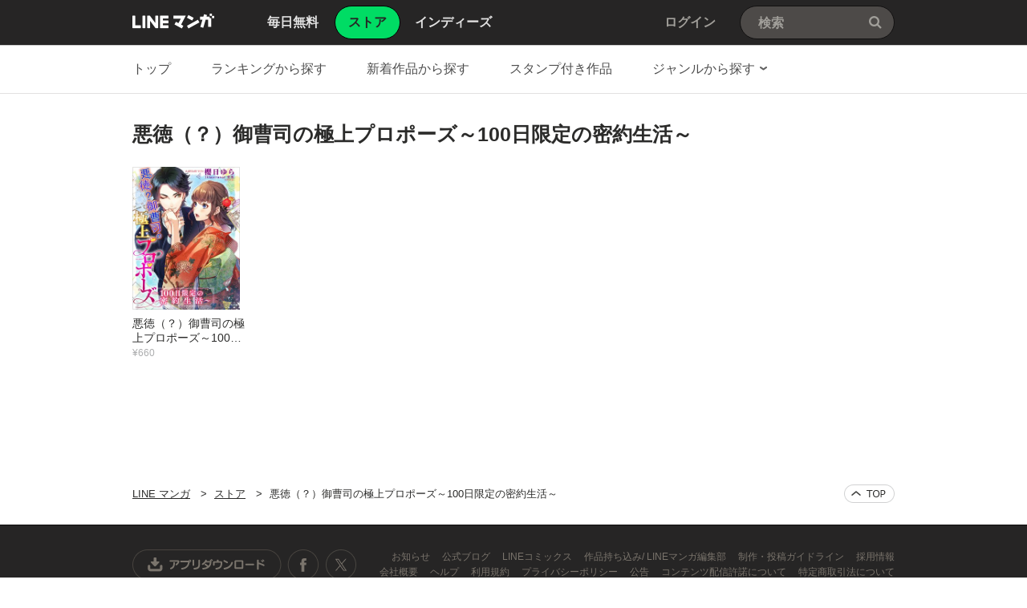

--- FILE ---
content_type: text/html;charset=UTF-8
request_url: https://manga.line.me/book/product_list?product_id=E555236
body_size: 18187
content:
<!DOCTYPE html>
<html dir="ltr">
<head>
<meta charset="UTF-8">
<title>悪徳（？）御曹司の極上プロポーズ～100日限定の密約生活～の作品一覧｜櫻日ゆら｜LINE マンガ</title>
<meta http-equiv="X-UA-Compatible" content="IE=10">
<meta name="viewport" content="width=1078">

<meta name="description" content="悪徳（？）御曹司の極上プロポーズ～100日限定の密約生活～｜大手ホテルチェーンの跡取り御曹司の藤堂律と勘違いから100日限定の婚約者になった松永ひより。優しくも強引な藤堂にどんどん惹かれていくが、二人の前にはある障害が立ちはだかって!?　――愛だけじゃない、物語の結末は……？">

<meta name="keywords" content="悪徳（？）御曹司の極上プロポーズ～100日限定の密約生活～,LINE,マンガ,漫画,まんが,立ち読み,無料,コミック,ラノベ,電子書籍">
<meta name="format-detection" content="telephone=no">

<link rel="apple-touch-icon" href="https://cdn-manga-static-file-origin.ldf-static.net/web/webtoon-linemanga-web/line_manga_web/edge/pc/img/apple_touch_icon_v6.png">
<link rel="icon" href="https://cdn-manga-static-file-origin.ldf-static.net/web/webtoon-linemanga-web/line_manga_web/edge/pc/img/favicon_v6.png" sizes="192x192">
<link rel="shortcut icon" href="https://cdn-manga-static-file-origin.ldf-static.net/web/webtoon-linemanga-web/line_manga_web/edge/pc/img/favicon_v6.ico" type="image/x-icon">



<link href="https://cdn-manga-static-file-origin.ldf-static.net/web/webtoon-linemanga-web/line_manga_web/edge/pc/css/pc_main_bb0fe1ac15f00f48687d26fbb1a664742a12b662.css" rel="stylesheet">


<link rel="search" type="application/opensearchdescription+xml" href="https://manga.line.me/opensearch.xml" title="LINE マンガ">
<meta content="悪徳（？）御曹司の極上プロポーズ～100日限定の密約生活～の作品一覧｜櫻日ゆら｜LINE マンガ" property="og:title">
<meta content="article" property="og:type">
<meta content="https://manga.line.me" property="og:url">
<meta content="https://cdn-manga-static-file-origin.ldf-static.net/0h6pkLQGEjaV9WNXwR0owWCGNobzAvWX5WPAM4ay1yYyxlBClbalV0ayZwN258Ai1ebQc/large" property="og:image">

<meta content="悪徳（？）御曹司の極上プロポーズ～100日限定の密約生活～｜大手ホテルチェーンの跡取り御曹司の藤堂律と勘違いから100日限定の婚約者になった松永ひより。優しくも強引な藤堂にどんどん惹かれていくが、二人の前にはある障害が立ちはだかって!?　――愛だけじゃない、物語の結末は……？" property="og:description">

<meta content="LINEマンガ" property="og:site_name">
<meta content="1420582741526424" property="fb:app_id">
<meta content="summary" name="twitter:card">
<meta content="@LINEmanga" name="twitter:site">





<script>
(function(i,s,o,g,r,a,m){i['GoogleAnalyticsObject']=r;i[r]=i[r]||function(){ (i[r].q=i[r].q||[]).push(arguments)},i[r].l=1*new Date();a=s.createElement(o),m=s.getElementsByTagName(o)[0];a.async=1;a.src=g;m.parentNode.insertBefore(a,m)})(window,document,'script','//www.google-analytics.com/analytics.js','ga');
ga('create', 'UA-55451058-1', 'auto', {
    'sampleRate': 10
});


    ga('send', 'pageview');



</script>


  <!-- Google Tag Manager -->
  <script>(function(w,d,s,l,i){w[l]=w[l]||[];w[l].push({'gtm.start':
  new Date().getTime(),event:'gtm.js'});var f=d.getElementsByTagName(s)[0],
  j=d.createElement(s),dl=l!='dataLayer'?'&l='+l:'';j.async=true;j.src=
  'https://www.googletagmanager.com/gtm.js?id='+i+dl;f.parentNode.insertBefore(j,f);
  })(window,document,'script','dataLayer',"GTM-KRK9LLQ");</script>
  <!-- End Google Tag Manager -->





</head>
<body class="CTypeStore CTypeList ExOsMac">

<!-- Google Tag Manager (noscript) -->
<noscript><iframe src="https://www.googletagmanager.com/ns.html?id=GTM-KRK9LLQ"
  height="0" width="0" style="display:none;visibility:hidden"></iframe></noscript>
  <!-- End Google Tag Manager (noscript) -->







<div class="LyWrap">


<!--HEADER-AREA-->
<header class="LyHead">
<div class="ArHead01">
<h1 class="MdGHD01Logo">
<a href="/" class="mdGHD01Link">LINE マンガ</a>
<!--/MdGHD01Logo--></h1><ul class="MdGHD02Nav">
<li ><a href="/"><span>毎日無料</span></a></li>
<li class="mdGHD02Current"><a href="/store/"><span>ストア</span></a></li>
<li ><a href="/indies/"><span>インディーズ</span></a></li>
<!--/MdGHD02Nav--></ul>
<div class="MdGHD03Util">


<a href="/login/redirect_to_line_login" class="mdGHD03Link">ログイン</a>



<!--/MdGHD03Util--></div><div class="MdGHD05Search" data-widget="widget.SearchSuggest" data-type="all">
<h2 class="MdHide">検索</h2>
<input type="text" value="" placeholder="検索" class="mdGHD05Input fnInput" autocomplete="off" data-gcl="ヘッダー,click,ヘッダー｜検索">
<input type="submit" value="検索" class="mdGHD05Btn fnSubmit">
<!--/MdGHD05Search--></div><!--/ArHead01--></div>
<!--/LyHead--></header>
<!--/HEADER-AREA-->





<!--CONTENTS-AREA-->
<div class="LyContents MdCF ">


  
  
     <!--TOP-CONTENTS-AREA-->
<div class="LyTop">







<div class="ArTop02" role="navigation">
<div class="MdCMN01Nav">
<ul>

<li class="mdCMN01Li"><a href="/store/">トップ</a></li>

<li class="mdCMN01Li"><a href="/ranking/book_weekly_ranking">ランキングから探す</a></li>
<li class="mdCMN01Li"><a href="/book/recent_list">新着作品から探す</a></li>
<li class="mdCMN01Li"><a href="/product/list_has_sticker">スタンプ付き作品</a></li>
<li class="mdCMN01Li"><div class="MdCMN09Select mdCMN09Category" data-widget="widget.DropdownNav">
<div class="mdCMN09Label">
<span class="mdCMN09LabelTxt">

ジャンルから探す

</span><span class="mdCMN09LabelIco"></span>
</div>
<ul class="mdCMN09Option fnNav">
<li><a href="/book/genre_list?genre_id=0001">バトル・アクション</a></li>
<li><a href="/book/genre_list?genre_id=0002">ファンタジー・SF</a></li>
<li><a href="/book/genre_list?genre_id=0003">恋愛</a></li>
<li><a href="/book/genre_list?genre_id=0004">スポーツ</a></li>
<li><a href="/book/genre_list?genre_id=0005">ミステリー・ホラー</a></li>
<li><a href="/book/genre_list?genre_id=0006">裏社会・アングラ</a></li>
<li><a href="/book/genre_list?genre_id=0007">ヒューマンドラマ</a></li>
<li><a href="/book/genre_list?genre_id=0008">歴史・時代</a></li>
<li><a href="/book/genre_list?genre_id=0009">コメディ・ギャグ</a></li>
<li><a href="/book/genre_list?genre_id=0010">BL</a></li>
<li><a href="/book/genre_list?genre_id=0011">TL</a></li>
<li><a href="/book/genre_list?genre_id=0012">雑誌</a></li>
<li><a href="/book/genre_list?genre_id=ffff">その他</a></li>
</ul>
<!--/MdCMN09Select--></div></li>
</ul>
<!--/MdCMN01Nav--></div>
<!--/ArTop02--></div>

<!--/LyTop--></div>
<!--/TOP-CONTENTS-AREA-->

  


<div class="lyContentsWrap">

<!--MAIN-CONTENTS-AREA-->
<div class="LyMain" role="main">


<!-- LINEMANGA-19554 連載全話無料CP-Web対応の汎用化対応  -->

<!-- /LINEMANGA-19554 -->

<!-- product一覧-->
<section class="ArMain01">
<header class="MdCMN04Head">
<h2 class="mdCMN04Ttl">悪徳（？）御曹司の極上プロポーズ～100日限定の密約生活～</h2>








<!--/MdCMN04Head--></header>


<div
	class="MdCMN07List fnAutoPaging"
	
		data-load-url="/api/book/product_list?product_id=E555236"
		data-tmpl-name=""
	
	
	
>
	
		<ul class="mdCMN07Ul fnAutoPagingContainer">
	<!-- PLEASE DO NOT DELETE THIS COMMENT
	
		
			--><li class="mdCMN07Li">
				
						<a
							href="/book/detail?id=B00162218985"
							title="悪徳（？）御曹司の極上プロポーズ～100日限定の密約生活～"
						>
				
				
							<div class="MdCMN08Img">
								<img src="https://cdn-manga-static-file-origin.ldf-static.net/0h6pkLQGEjaV9WNXwR0owWCGNobzAvWX5WPAM4ay1yYyxlBClbalV0ayZwN258Ai1ebQc/large" alt="悪徳（？）御曹司の極上プロポーズ～100日限定の密約生活～">
							<!--/MdCMN08Img--></div>
							<span class="mdCMN07Ttl">悪徳（？）御曹司の極上プロポーズ～100日限定の密約生活～</span>
							<div class="mdCMN07Status">
								
    							
    								¥660
    							
    							
								
							</div>
						</a>
			</li><!--
			--><!--
		
		
		
		
		
		
		--><!--
	
	-->
		</ul>
	
		<script id="indies-book-item" type="text/x-jsrender">
		<li class="mdIND04Item {{if !is_reject && status == 0}}mdIND04Draft{{/if}}">
			<div class="mdIND04Txt">
				
					<a href="/indies/book/article?id={{:id}}" title="読む" class="mdIND04Link">
				
					
						{{if book.is_new }}NEW!{{/if}}
					
						<img src="{{:thumbnail}}" alt="">
				</a>
				<div class="itemInfo">
					<h3 class="mdIND04Ttl">
						<b>第{{:volume}}話 {{:name}}</b>
						
					</h3>
					<dl class="mdIND04Info">
						<dt>いいね数</dt>
						<dd class="mdIND04Fav">
							<span class="MdIcoLike01"></span>{{:~comma(iine_count)}}
						</dd>
						<dt>コメント数</dt>
						<dd class="mdIND04Comment">
							<span class="MdIcoComment01"></span>{{:~comma(comment_count)}}
						</dd>
					</dl>
				</div>
			</div>
				
		</li>
		</script>
	
		<div class="mdCMN07More">
			<p class="MdLoading01 MdHide">
				読み込み中
			</p>
		</div>
	
</div>


<!--/ArMain01--></section>


<!--/LyMain--></div>
<!--/MAIN-CONTENTS-AREA-->

<!--/lyContentsWrap--></div>

<!--/LyContents--></div>
<!--/CONTENTS-AREA-->




<footer class="LyFoot" role="contentinfo">

<div class="lyFootWrap01">
<div class="ArFoot03">

    <div class="MdCMN02TopicPath">
<p class="mdCMN02Btn"><a href="javascript:;" onclick="window.scrollTo(0,0)" class="mdCMN02PageTop">ページの上へ戻る</a></p>
<ol>
<li><a href="/">LINE マンガ</a></li>
<li><a href="/store/">ストア</a></li>
<li>悪徳（？）御曹司の極上プロポーズ～100日限定の密約生活～</li>
</ol>
<!--/MdCMN02TopicPath--></div>


<!--/ArFoot03--></div>
<div class="ArFoot04">

<!--/ArFoot04--></div>
<!--/lyFootWrap01--></div>
<div class="lyFootWrap02">
<!-- 最近チェックした本 -->





<div class="ArFoot02">
    <div class="MdGFT02Link">
        <p class="mdGFT02App">
            <a href="javascript:;" class="mdGFT02BtnApp" data-widget="common.widget.PopupTrigger" data-popup="download" data-gcl="フッター,click,フッター｜ダウンロードボタン">アプリダウンロード</a>
        </p>
        <h3 class="MdHide">LINEマンガ公式アカウント</h3>
        <ul class="mdGFT02Social">
            <li>
                <a href="https://www.facebook.com/LINEMANGA.official" target="_blank" class="mdGFT02BtnFb" title="Facebook公式アカウント">
                    Facebook公式アカウント
                </a>
            </li>
    <li>
        <a href="https://twitter.com/LINEmanga" target="_blank" class="mdGFT02BtnTw" title="X公式アカウント">
            X公式アカウント
        </a>
    </li>
    </ul>
    <!--/MdGFT02Link--></div>
    <div class="MdGFT03Link">
        <h2 class="MdHide">LINE Digital Frontier Corporation リンク</h2>
        <ul class="mdGFT03Ul">
            <li>
                <a data-widget="common.widget.PopupTrigger" data-popup="News" href="javascript:;" data-gcl="フッター,click,フッター｜お知らせ">
                    お知らせ
                </a>
            </li>
            <li>
                <a href="https://manga-blog-ja.line.me/" target="_blank">
                    公式ブログ
                </a>
            </li>
            <li>
                <a href="https://manga-blog-ja.line.me/archives/cat_234773.html" target="_blank">
                    LINEコミックス
                </a>
            </li>
            <li>
                <a href="/original" target="_blank">作品持ち込み/
                    LINEマンガ編集部
                </a>
            </li>
            <li>
                <a href="/indies/guideline" target="_blank">
                    制作・投稿ガイドライン
                </a>
            </li>
            <li>
                <a href="https://ldfcorp.com/ja/careers/" target="_blank" data-gcl="フッター,click,フッター｜採用情報">
                    採用情報
                </a>
            </li>
            <br/>
            <li>
                <a href="https://ldfcorp.com/ja" target="_blank" data-gcl="フッター,click,フッター｜会社概要">
                    会社概要
                </a>
            </li>
            <li>
                <a href="https://wnm.manga.line.me/linemanga/web/help?lang=ja" target="_blank" data-gcl="フッター,click,フッター｜ヘルプ">
                    ヘルプ
                </a>
            </li>
            <li>
                <a href="https://wnm.manga.line.me/linemanga/term?termsId=linemanga_agree&lang=ja" target="_blank" data-gcl="フッター,click,フッター｜利用規約">
                    利用規約
                </a>
            </li>
            <li>
                <a href="https://wnm.manga.line.me/linemanga/term?termsId=linemanga_privacy&lang=ja" target="_blank" data-gcl="フッター,click,フッター｜プライバシーポリシー">
                    プライバシーポリシー
                </a>
            </li>
            <li>
                <a href="https://wnm.manga.line.me/linemanga/term?termsId=linemanga_publicnotice&lang=ja" target="_blank" data-gcl="フッター,click,フッター｜公告">
                    公告
                </a>
            </li>
            <li>
                <a href="https://wnm.manga.line.me/linemanga/term?termsId=linemanga_abj&lang=ja" target="_blank" data-gcl="フッター,click,フッター｜コンテンツ配信許諾について">
                    コンテンツ配信許諾について
                </a>
            </li>
            <li>
                <a href="https://wnm.manga.line.me/linemanga/term?termsId=linemanga_law&lang=ja" target="_blank" data-gcl="フッター,click,フッター｜特定商取引法について">
                    特定商取引法について
                </a>
            </li>
    </ul>
    <!--/MdGFT03Link--></div>
    <p class="MdGFT01Copy"><small>&copy;&#160;<b>LINE Digital Frontier Corporation</b></small></p>
<!--/ArFoot02--></div>
<!--/lyFootWrap02--></div>
<!--/LyFoot--></footer>


<!--/LyWrap--></div>


<div data-widget="popup.nickname" style="width:100%;height:100%;background:rgba(6,6,6, 0.6); position: absolute; top: 0; z-index: 999; left: 0; display: none;">

<!--LAYER-AREA-->
<div class="MdLYR01 mdLYR01Name" style="margin: 0 auto;">
<div class="mdLYR01Head">
<header class="MdCMN04Head">
<h2 class="mdCMN04Ttl">ニックネーム設定</h2>
<!--/MdCMN04Head--></header>
</div>
<div class="mdLYR01Body">
<div class="MdFormGroup01">
<div class="MdInputTxt01">
<input class="fnNicknameInput" type="text" placeholder="ニックネーム" value="">
<!--/MdInputTxt01--></div>
<span class="MdFormSubTxt01"><b>10</b>/10</span>
<!--/MdFormGroup01--></div>
<div class="MdFormGroup02">
<a href="javascript:;" class="fnNicknameSubmit MdBtn03P03">設定</a>
<!--/MdFormGroup02--></div>
</div>
<div class="mdLYR01Close"><a href="javascript:;" class="MdBtn01Close01 fnCancel" title="閉じる">閉じる</a></div>
<!--/MdLYR01.mdLYR01Name--></div>
<!--/LAYER-AREA-->

</div>

<div data-widget="popup.News" style="width:100%; height:100%; background:rgba(6,6,6, 0.6); position: absolute; top: 0; z-index: 999; left: 0; display: none;">

<!--LAYER-AREA-->
<div class="MdLYR01 mdLYR01News" style="margin: 0 auto;">
<div class="mdLYR01Head">
<header class="MdCMN04Head">
<h2 class="mdCMN04Ttl">お知らせ</h2>
<!--/MdCMN04Head--></header>
</div>
<div class="mdLYR01Body" style="height:450px;">
<div class="MdCMN13News"></div>
</div>
<div class="mdLYR01Close"><a href="javascript:;" class="MdBtn01Close01 fnCancel" title="閉じる">閉じる</a></div>
<!--/MdLYR01.mdLYR01News--></div>
<!--/LAYER-AREA-->

</div>


<div data-widget="popup.StampHistory" style="width:100%;height:100%;background:rgba(6,6,6, 0.6); position: absolute; top: 0; z-index: 999; left: 0; display: none;">
<div class="MdLYR01 mdLYR01History" style="margin: 0 auto;">
<div class="mdLYR01Head">
<header class="MdCMN04Head">
<h2 class="mdCMN04Ttl">スタンプ獲得履歴</h2>
<!--/MdCMN04Head--></header>
</div>
<div class="mdLYR01Body" style="height:702px;">

<div class="MdLYR04List mdLYR04Payment">
<table class="mdLYR04Table">
<colgroup>
    <col class="mdLYR04Col01">
    <col class="mdLYR04Col02">
    <col class="mdLYR04Col03">
    <col class="mdLYR04Col04">
</colgroup>
<thead>
    <tr>
        <th scope="col">日付</th>
        <th scope="col">タイトル</th>
    </tr>
</thead>
<tbody class="fnList"></tbody>
</table>

<div class="mdLYR04Btn">
<a href="javascript:;" class="MdBtn03P04 MdHide fnMore">もっと見る</a>
</div>
<!--/MdLYR04List--></div>
</div>
<div class="mdLYR01Close"><a href="javascript:;" class="MdBtn01Close01 fnCancel" title="閉じる">閉じる</a></div>
<!--/MdLYR01.mdLYR01History--></div>
</div>


<div data-widget="popup.FreePurchaseHistory" style="width:100%;height:100%;background:rgba(6,6,6, 0.6); position: absolute; top: 0; z-index: 999; left: 0; display: none;">
<div class="MdLYR01 mdLYR01History" style="margin: 0 auto;">
<div class="mdLYR01Head">
<header class="MdCMN04Head">
<h2 class="mdCMN04Ttl">連載マンガ購入履歴</h2>
<!--/MdCMN04Head--></header>
</div>
<div class="mdLYR01Body" style="height:702px;">

<div class="MdLYR04List mdLYR04Serial">
<table class="mdLYR04Table">
<colgroup>
    <col class="mdLYR04Col01">
    <col class="mdLYR04Col02">
    <col class="mdLYR04Col03">
    <col class="mdLYR04Col04">
</colgroup>
<thead>
    <tr>
        <th scope="col">日付</th>
        <th scope="col">作品名</th>
        <th scope="col">閲覧期限</th>
        <th scope="col">購入金額</th>
    </tr>
</thead>
<tbody class="fnList"></tbody>
</table>

<div class="mdLYR04Btn">
<a href="javascript:;" class="MdBtn03P04 MdHide fnMore">もっと見る</a>
</div>
<!--/MdLYR04List--></div>
</div>
<div class="mdLYR01Close"><a href="javascript:;" class="MdBtn01Close01 fnCancel" title="閉じる">閉じる</a></div>
<!--/MdLYR01.mdLYR01History--></div>
</div>


<div data-widget="popup.PaymentHistory" style="width:100%;height:100%;background:rgba(6,6,6, 0.6); position: absolute; top: 0; z-index: 999; left: 0; display: none;">
<div class="MdLYR01 mdLYR01History" style="margin: 0 auto;">
<div class="mdLYR01Head">
<header class="MdCMN04Head">
<h2 class="mdCMN04Ttl">WEBでの決済履歴</h2>
<!--/MdCMN04Head--></header>
</div>
<div class="mdLYR01Body" style="height:702px;">

<div class="MdLYR04List mdLYR04Payment">
<table class="mdLYR04Table">
<colgroup>
    <col class="mdLYR04Col01">
    <col class="mdLYR04Col02">
    <col class="mdLYR04Col03">
    <col class="mdLYR04Col04">
</colgroup>
<thead>
    <tr>
        <th scope="col">日付</th>
        <th scope="col">タイトル</th>
        <th scope="col">支払い方法</th>
        <th scope="col">購入金額</th>
    </tr>
</thead>
<tbody class="fnList"></tbody>
</table>

<div class="mdLYR04Btn">
<a href="javascript:;" class="MdBtn03P04 MdHide fnMore">もっと見る</a>
</div>
<!--/MdLYR04List--></div>
</div>
<div class="mdLYR01Close"><a href="javascript:;" class="MdBtn01Close01 fnCancel" title="閉じる">閉じる</a></div>
<!--/MdLYR01.mdLYR01History--></div>
</div>

<div class="fnConfirmModal" style="width:100%;height:100%;background:rgba(6,6,6, 0.6); position: absolute; top: 0; bottom: 0; z-index: 999; left: 0; display: none;">
<div class="MdIND08Layer mdIND08LayerP01" style="position:fixed;top:50%;left:50%;width:498px;height:368px;margin: -184px 0 0 -249px;">
<div class="mdIND08Body">
<h1 class="mdIND08Ttl fnConfirmTitle">本当に作品を削除しますか？</h1>
<p class="mdIND08Txt fnConfirmSubTitle">作品を削除すると、作品に紐づく情報と他ユーザーからのコメントなども削除されます。</p>
<div class="mdIND08Btn"><a href="#" class="MdCancelBtn01 MdBtn03P04 fnConfirmCancel">キャンセル</a><a href="#" class="MdDelBtn02 MdBtn03P03 fnConfirmSubmit">削除する</a></div>
<!--/mdIND08Body--></div>
<!--/MdIND08Layer--></div>
</div>

<div class="fnAlertModal" style="width:100%;height:100%;background:rgba(6,6,6, 0.6); position: absolute; top: 0; bottom: 0; z-index: 999; left: 0; display: none;">
<div class="MdIND08Layer mdIND08LayerP03" style="position:fixed;top:50%;left:50%;width:380px;height:247px;margin: -123.5px 0 0 -190px;">
<div class="mdIND08Body">
<p class="mdIND08Txt fnAlertModalMsg">正しく設定できていない、もしくは投稿できないデータがあります。赤文字で記載されているメッセージをご確認ください。</p>
<!--/mdIND08Body--></div>
<div class="mdIND08Btn"><a href="#" class="MdCancelBtn01 MdBtn03P04 fnAlertModalConfirm">確認</a></div>
<!--/MdIND08Layer--></div>
</div>


<div class="fnToastModal" style="width:100%;height:100%;background:rgba(6,6,6, 0.6); position: absolute; top: 0; z-index: 1000; left: 0; display: none;">
<div class="MdLYR06 fnToastModalContent" style="position:absolute;top:50%;left:50%;margin:0px 0 0 -110px;">
<p class="mdLYR06Txt fnToastModalMsg">削除されました</p>
<!--/MdLYR06--></div>
</div>


<div data-widget="popup.indies.BookReport" style="width:100%;height:100%;background:rgba(6,6,6, 0.6); position: absolute; top: 0; bottom: 0; z-index: 999; left: 0; display: none;">
<div class="MdLYR09Report" style="margin: 0 auto;">
<div class="mdLYR09Head"><h2 class="mdLYR09Ttl">通報</h2></div>
<div class="mdLYR09Body">
<div class="MdFormGroup01">
<ul class="MdRadio01">
    <li><label><input type="radio" checked="checked" name="type" value="0"><span class="mdRadio01Txt">知的財産権の侵害</span></label></li>
    <li><label><input type="radio" name="type" value="1"><span class="mdRadio01Txt">誹謗中傷表現</span></label></li>
    <li><label><input type="radio" name="type" value="2"><span class="mdRadio01Txt">出会い目的</span></label></li>
    <li><label><input type="radio" name="type" value="3"><span class="mdRadio01Txt">過度な暴力表現・性表現</span></label></li>
    <li><label><input type="radio" name="type" value="4"><span class="mdRadio01Txt">反社会的な表現</span></label></li>
    <li><label><input type="radio" name="type" value="5"><span class="mdRadio01Txt">営利目的の利用</span></label></li>
    <li><label><input type="radio" name="type" value="6"><span class="mdRadio01Txt">その他</span></label></li>
<!--/MdRadio01--></ul>
<!--/MdFormGroup01--></div>
<div class="MdFormGroup01">
    <div class="MdTextarea01">
        <textarea cols="100" rows="3" placeholder="" name="reason"></textarea>
    <!--/MdTextarea01--></div>
<!--/MdFormGroup01--></div>
<div class="MdFormGroup02">
    <p class="MdFormError01 fnError"></p>
    <p class="MdFormSubTxt01"><b class="fnCounter">100</b>/200</p>
<!--/MdFormGroup02--></div>
<div class="mdLYR09Btn"><a href="#" class="MdCancelBtn01 MdBtn03P04 fnCancel">キャンセル</a><a href="#" class="MdReportBtn01 MdBtn03P03 fnConfirm">通報する</a></div>
</div>
<div class="mdLYR09Close"><a href="#" class="MdBtn01Close01 fnCancel" title="閉じる">閉じる</a></div>
</div>
<!--/MdLYR09Report--></div>
</div>


<div data-widget="common.widget.Popup" data-conf='{"name":"reportDone"}' style="width:100%;height:100%;background:rgba(6,6,6, 0.6); position: absolute; top: 0; bottom: 0; z-index: 999; left: 0; display: none;">
<div class="MdLYR01 mdLYR01Report" style="margin:0 auto;">
<div class="mdLYR01Head">
<header class="MdCMN04Head">
<h2 class="mdCMN04Ttl">通報</h2>
<!--/MdCMN04Head--></header>
</div>
<div class="mdLYR01Body">
<p>既に通報済みです。<br>「確認」を押してウィンドウを閉じてください。</p>
<div class="MdFormGroup01">
<a href="#" class="MdBtn03P03 fnCancel">確認</a>
<!--/MdFormGroup01--></div>
</div>
<div class="mdLYR01Close fnCancel"><a href="#" class="MdBtn01Close01 fnCancel" title="閉じる">閉じる</a></div>
<!--/MdLYR01.mdLYR01Report--></div>
</div>


<div data-widget="popup.SnsSetting" style="width:100%;height:100%;background:rgba(6,6,6, 0.6); position: absolute; top: 0; z-index: 999; left: 0; display: none;">

<div class="MdLYR01 mdLYR01Share02" style="margin: 0 auto;">
<div class="mdLYR01Head">
<header class="MdCMN04Head">
<h2 class="mdCMN04Ttl">SNS連携設定</h2>
<!--/MdCMN04Head--></header>
</div>
<div class="mdLYR01Body">
<div class="MdLYR12SNSSetting">
<div class="mdLYR12Service mdLYR12Fb fnFacebook">
    <p class="mdLYR12Label">Facebook</p>
    <div class="mdLYR12Btn">
        <a href="/member/auth/facebook" class="MdBtn03P05">連携する</a>
    </div>
</div>
<div class="mdLYR12Service mdLYR12Tw fnTwitter">
    <p class="mdLYR12Label">X(旧Twitter)</p>
    <div class="mdLYR12Btn">
        <a href="/member/auth/twitter" class="MdBtn03P05">連携する</a>
    </div>
</div>
</div>
</div>
<div class="mdLYR01Close"><a href="#" class="MdBtn01Close01 fnCancel" title="閉じる">閉じる</a></div>
<!--/MdLYR01.mdLYR01Share02--></div>
</div>

<div data-widget="popup.ShareToRead" style="width:100%;height:100%;background:rgba(6,6,6, 0.6); position: absolute; top: 0; z-index: 999; left: 0; display: none;">
<div class="MdLYR01 mdLYR01Share02" style="margin: 0 auto;">
<div class="mdLYR01Head">
<header class="MdCMN04Head">
<h2 class="mdCMN04Ttl">シェアして先読み</h2>
<!--/MdCMN04Head--></header>
</div>
<div class="mdLYR01Body">
<ul class="MdLYR11SNS">
<li class="mdLYR11Fb"><a href="/share/facebook" class="fnShare" data-product_id="E555236">Facebook</a></li>
<li class="mdLYR11Tw"><a href="/share/twitter" class="fnShare" data-product_id="E555236">Twitter</a></li>
<li class="mdLYR11Li"><a href="/share/line_timeline"  class="fnShare" data-product_id="E555236">LINE</a></li>
</ul>
</div>
<div class="mdLYR01Close"><a href="#" class="MdBtn01Close01 fnCancel" title="閉じる">閉じる</a></div>
<!--/MdLYR01.mdLYR01Share02--></div>
</div>

<div data-widget="popup.ConfirmPurchaseReading" style="width:100%;height:100%;background:rgba(6,6,6, 0.6); position: absolute; top: 0; z-index: 999; left: 0; display: none;">
<div class="MdLYR13Purchase" style="margin: 0 auto;">
<div class="mdLYR13Head"><h2 class="mdLYR13Ttl">話の購入</h2></div>
<div class="mdLYR13Body">
<div class="mdLYR13Inner">
    <div class="mdLYR13TxtBox">
            <h1 class="mdLYR13Txt01 fnTitle">n話 話タイトル話タイトル話タイトル話タイトル話タイトルを<b>&yen;20</b>で読みますか？</h1>
            <p class="mdLYR13Txt02 fnDue">閲覧期間 <b>7日間</b></p>
        </div>
    </div>
<div class="mdLYR13Btn"><a href="#" class="MdCommentBtn01 MdBtn03P04 fnComment">コメントを見る</a><a href="#" class="MdPurchaseBtn01 MdBtn03P03 fnConfirm">購入する</a></div>
</div>
<div class="mdLYR13Close"><a href="#" class="MdBtn01Close01 fnCancel" title="閉じる">閉じる</a></div>
<!--/MdLYR13Purchase--></div>
</div>

<div data-widget="popup.PurchaseTerms" style="width:100%;height:100%;background:rgba(6,6,6, 0.6); position: absolute; top: 0; z-index: 999; left: 0; display: none;">
<div class="MdLYR01 mdLYR01Terms" style="margin: 0 auto;">
<div class="mdLYR01Head">
<header class="MdCMN04Head">
<h2 class="mdCMN04Ttl">利用規約</h2>
<!--/MdCMN04Head--></header>
</div>
<div class="mdLYR01Body">
<div class="MdLYR02Terms">
<div class="mdLYR02Body" style="max-height:500px;">

<section class="mdLYR02Content">
<h2 class="mdLYR02Ttl">利用規約</h2>
<div class="mdLYR02Txt fnAgreeContent"></div>
<!--/mdLYR02Content--></section>

<section class="mdLYR02Content" style="display: none;">
<h2 class="mdLYR02Ttl">プライバシーポリシー</h2>
<div class="mdLYR02Txt fnAgreeContent"></div>
<!--/mdLYR02Content--></section>
<!--/mdLYR02Body--></div>

<div class="mdLYR02Foot">
<div class="MdFormGroup01">
    <div class="MdFormInline01">
        <div class="MdCheckbox01">
        <label><input type="checkbox" name=""><span class="mdCheckbox01Txt">利用規約に同意します</span></label>
        </div>
    <!--/MdFormInline01--></div>
<!--/MdFormGroup01--></div>
<div class="mdLYR02Btn">
<a href="javascript:;" class="MdBtn03P03 ExDisabled fnTermsAgreeBtn">同意します</a>
</div>
<!--/mdLYR02Foot--></div>
<!--/MdLYR02Terms--></div>
</div>
<div class="mdLYR01Foot">
</div>
<div class="mdLYR01Close"><a href="javascript:;" class="MdBtn01Close01 fnCancel" title="閉じる">閉じる</a></div>
<!--/MdLYR01.mdLYR01Terms--></div>
<!--/LAYER-AREA-->
</div>

<div data-widget="popup.ConfirmPayment" style="width:100%;height:100%;background:rgba(6,6,6, 0.6); position: absolute; top: 0; z-index: 999; left: 0; display: none;">
<div class="MdLYR14ConfirmPayment" style="margin: 0 auto;">
<div class="mdLYR14Body">
    <h1 class="mdLYR14Ttl fnTitle"></h1>
    <div class="mdLYR14Inner">
        <div><a href="#" class="MdPurchaseBtn01 MdBtn03P03 fnConfirm">購入する</a></div>
        <div class="mdLYR14Txt02">
            <p>お客様の都合によるキャンセルはできません。<br>詳細な注意事項は<a href="https://manga.line.me/static_link_redirect/specified_commercial_transactions_law_pc" target="_blank" data-gcl="popup_book_purchase_web,click,popup_book_purchase_notes">こちら <span class="MdIcoChevron01"></span></a></p>
        </div>
    </div>
</div>
<div class="MdCancelBtn01"><a href="#" class="fnCancel" data-gcl="popup_book_purchase_web,click,popup_book_purchase_cancel">キャンセル</a></div>
<!--/MdLYR14ConfirmPayment--></div>
</div>

<div
    data-widget="popup.chapterList"
    style="
        width:100%;
        height:100%;
        background:rgba(6,6,6,0.6);
        position: absolute;
        top: 0;
        z-index: 999;
        left: 0;
        display: none;"
>
    <div class="MdLYR01 mdLYR01ComicList" style="margin: 0 auto;">
        <div class="mdLYR01Head">
            <header class="MdCMN04Head">
                
                    <h2 class="mdCMN04Ttl">
                        配信中のノベル一覧<span class="mdCMN04Mark">-</span>
                    </h2>
                

                <p class="mdCMN04Util">
                    <span class="mdCMN04Sort02">
                        <a href="#" class="fnOrder" data-order='asc'>
                            最新話から
                        </a>
                    </span>
                </p>
            </header>
        </div>
        <div class="mdLYR01Body fnBody fnLazyLoadImage" style="height:580px;" data-target="self">
            <div class="MdCMN05List " data-load-url="">
                <ul class="fnChapterList"></ul>

                <script id="chapter-item" type="text/x-jsrender">
                    
                        {{if (selling_price == 0 && allow_charge == 0) || expired_on > 0 || did_full_purchase == true}}
                            <li
                                class="{{if is_read}}mdCMN05Read{{/if}} "
                                data-id="{{:id}}"
                            >
                                <a
                                    title="{{:name}}"
                                    data-title="{{:name}}"
                                    data-product_id="{{:product_id}}"
                                    data-book_id="{{:id}}"
                                    data-is_rich="{{:is_rich}}"
                                    data-schema="{{:app_schema}}"
                                    data-selling_price="{{:selling_price}}"
                                    data-action="read"
                                    data-widget="BookItem"
                                    data-type="free"
                                    data-is_read="{{:is_read}}"
                                >
                        {{else}}
                            <li class="mdCMN05Lock">
                                <a
                                    title="{{:name}}"
                                    class="mdGFT02BtnApp"
                                    data-widget="common.widget.PopupTrigger"
                                    data-popup="download"
                                >
                        {{/if}}
                                <div class="MdCMN06Img">
                                    <img data-src="{{:thumbnail}}" alt="{{:name}}">
                                </div>
                                <span class="mdCMN05Ttl">{{:name}}</span>
                                <ul class="mdCMN05InfoList"><!--
                                    {{if episode_volume}}--><li>第{{:episode_volume}}話</li><!--{{/if}}
                                    
                                    {{if did_full_purchase == true }}
                                        --><li><b class="mdCMN05Period">購入済み</b></li><!--
                                    {{else (selling_price == 0 && allow_charge == 0) || expired_on > 0}}
                                        {{if expired_on > 0}}
                                            --><li>
                                                <b class="mdCMN05Period">閲覧期限{{:expired_on_date}}まで</b>
                                            </li><!--
                                        {{/if}}
                                    {{else (is_rejected_by_appstore)}}
                                        --><li>配信停止中</li><!--
                                    {{else}}
                                        --><li>アプリで配信中</li><!--
                                    {{/if}}
                                --></ul>
                            </a>
                        </li>
                    
                </script>
            </div>
        </div>
        <div class="mdLYR01Close">
            <a href="#" class="MdBtn01Close01 fnCancel" title="閉じる">閉じる</a>
        </div>
    </div>
</div>

<div data-widget="popup.BookComment" style="width:100%;height:100%;background:rgba(6,6,6, 0.6); position: absolute;
top: 0; z-index: 999; left: 0; display: none;">
<div class="MdLYR01 mdLYR01Review" style="position:absolute;left:50%;top:0;margin-left:-436px;height:660px">
<div class="mdLYR01Head">
<header class="MdCMN04Head">
<h2 class="mdCMN04Ttl">コメント<span class="mdCMN04Mark">-</span><span class="mdCMN04SubTtl fnCommentCount" style="display:none;">nn件</span></h2>
<!--/MdCMN04Head--></header>
</div>
<div class="mdLYR01Body" style="height:580px;">
<div class="MdMNG08Form fnCommentForm">
<fieldset>
<legend class="MdHide">コメントの登録</legend>

<div class="MdFormGroup01">
<h2 class="MdHide">コメント本文</h2>
<div class="MdTextarea01">
<textarea cols="100" rows="3" placeholder="コメントを書いてください"></textarea>
<!--/MdTextarea01--></div>
<span class="MdFormSubTxt01"><b class="fnCounterBody">0</b>/200</span>
<!--/MdFormGroup01--></div>

<div class="MdFormGroup02">

<div class="MdFormInline01">
<h2 class="MdHide">ニックネーム</h2>
<div class="MdInputTxt01">
<input type="text" placeholder="ニックネーム" value="登録済みニックネーム" maxlength="10">
<!--/MdInputTxt01--></div>
<span class="MdFormSubTxt01"><b class="fnCounterNickname">10</b>/10</span>
<!--/MdFormInline01--></div>

<div class="MdFormInline02 fnEvaluate" style="display:none;">
<div class="MdFormLabel01">評点</div>
<div class="MdRadio01 MdMNG09Rating">
<input type="radio" class="mdMNG09Radio01" name="post_review" id="star01" data-valuation="1">
<label class="mdMNG09Star01" title="1" for="star01">1</label>
<input type="radio" class="mdMNG09Radio02" name="post_review" id="star02" data-valuation="2">
<label class="mdMNG09Star02" title="2" for="star02">2</label>
<input type="radio" class="mdMNG09Radio03" name="post_review" id="star03" data-valuation="3">
<label class="mdMNG09Star03" title="3" for="star03">3</label>
<input type="radio" class="mdMNG09Radio04" name="post_review" id="star04" data-valuation="4">
<label class="mdMNG09Star04" title="4" for="star04">4</label>
<input type="radio" class="mdMNG09Radio05" name="post_review" id="star05" data-valuation="5">
<label class="mdMNG09Star05" title="5" for="star05">5</label>
<span class="mdMNG09Ico"></span>
<!--/MdRadio01.MdMNG09Rating--></div>
<!--/MdFormInline02--></div>

<div class="MdFormInline03">
<a href="javascript:;" class="MdBtn03Post01 ExDisabled fnSubmit">コメントを投稿</a>
<!--/MdFormInline03--></div>

<!--/MdFormGroup02--></div>

<div class="MdFormGroup03">
<p class="MdFormError01 fnCommentFormError"></p>
<!--/MdFormGroup03--></div>

</fieldset>
<!--/MdMNG08Form--></div>

<div class="MdMNG06Review fnCommentList">
<!--/MdMNG06Review--></div>
</div>

<div class="mdLYR01Close"><a href="#" class="MdBtn01Close01 fnCancel" title="閉じる">閉じる</a></div>
<!--/MdLYR01--></div>
<!--/popup.BookComment--></div>



<script id="comment-item" type="text/x-jsrender">
<div class="mdMNG06Item fnCommentItem" data-widget="widget.CommentItem" data-id="{{:id}}" data-type="{{:type}}" >
<dl class="mdMNG06Option">
<!--
--><dt>投稿日</dt><dd class="mdMNG06Date">{{:format_date}}</dd><!--
--><dt>ユーザー名</dt><dd class="mdMNG06Username">{{>nickname}}</dd><!--
-->{{if is_myself_post}}<dt></dt><dd class="mdMNG06Delete fnDelete"><a href="#">コメント削除</a></dd>{{/if}}
</dl>
<p class="mdMNG06Txt">{{:body_html}}</p>
</div>
</script>

<script id="review-item" type="text/x-jsrender">
<div class="mdMNG06Item fnCommentItem" data-widget="widget.CommentItem" data-id="{{:id}}" data-type="{{:type}}" >
<dl class="mdMNG06Option">
<dt>評価</dt><dd class="mdMNG06Rate"><span class="MdMNG02Star{{:valuation * 10}}">{{:valuation}}/5</dd><!--
--><dt>投稿日</dt><dd class="mdMNG06Date">{{:format_date}}</dd><!--
--><dt>ユーザー名</dt><dd class="mdMNG06Username">{{>nickname}}</dd><!--
-->{{if is_myself_post}}<dt></dt><dd class="mdMNG06Delete fnDelete"><a href="#">レビュー削除</a></dd>{{/if}}
</dl>
<p class="mdMNG06Txt">{{:body_html}}</p>
</div>
</script>

<script id="comment-item-none" type="text/x-jsrender">
<div class="mdMNG06Item">
<p class="mdMNG06NoItem">コメントがありません。</p>
</div>
</script>

<script id="review-item-none" type="text/x-jsrender">
<div class="mdMNG06Item">
<p class="mdMNG06NoItem">レビューがありません。</p>
</div>
</script>

<div data-widget="popup.Terms" style="width:100%;height:100%;background:rgba(6,6,6, 0.6); position: absolute;
top: 0; z-index: 999; left: 0; display: none;">
<div class="MdIND20Layer" style="position:absolute;left:50%;margin-left: -431px;">
<h1 class="mdIND20Ttl">参加規約</h1>
<div class="mdIND20Body fnPopupTermsContent" style="max-height:512px">
    <div>
        
    </div>
</div>
<div class="mdIND20Btn">
<a href="#" class="MdAgreeBtn01 MdBtn03P03 fnAgree">同意する</a><a href="#" class="MdCancelBtn01 MdBtn03P04 fnCancel">キャンセル</a>
</div>
<!--/MdIND20Layer--></div>
</div>

<div data-widget="popup.BountyProgram" style="width:100%;height:100%;background:rgba(6,6,6, 0.6); position: absolute;
top: 0; z-index: 999; left: 0; display: none;">
<div class="MdIND20Layer" style="position:absolute;left:50%;margin-left: -431px;">
<h1 class="mdIND20Ttl">報奨金給付プログラム参加規約</h1>
<div class="mdIND20Body fnPopupTermsContent" style="max-height:512px">
    <div>
        <div class="fnBountyProgramContentText">
            この規約（以下「本規約」といいます。）は、LINE Digital Frontier株式会社（以下「当社」といいます。）が提供する「LINEマンガ」（以下「本サービス」といいます。）において、当社が企画する報奨金給付プログラム βテスト（以下「本企画」といいます。）への応募に関する条件を、本企画に応募するお客様（以下「応募者」といいます。）と当社との間で定めるものです。<br><br>

            <b>1.規約への同意<b/><br>
            1.1. 応募者は、本規約の定めに従って本企画に応募しなければなりません。応募者は、本規約に同意をしない限り、本企画に応募することができません。<br>
            1.2. 応募者が未成年者である場合は、親権者等法定代理人の同意を得た上で本企画に応募してください。また、応募者が事業者のために本企画に応募をする場合は、当該事業者も本規約に同意した上で本サービスを利用してください。<br><br>

            <b>2.適用範囲<b/><br>
            本企画への応募に際しては、本規約のほか、本サービス上で当社が定める「
            <a href="https://manga.line.me/indies/guideline" target="_blank" rel="noopener">LINEマンガ インディーズのガイドライン</a>
            」（以下「ガイドライン」といいます。） 及び「
            <a href="https://manga.line.me/static_link_redirect/term_of_use_pc" target="_blank" rel="noopener">LINEマンガ利用規約</a>
            」（以下「本サービス利用規約」といい、ガイドラインと併せて「本サービス利用規約等」といいます。）が適用されます。本サービス利用規約等と本規約の内容に齟齬がある場合には、本規約が優先的に適用されます。<br><br>

            <b>3.規約の変更<b/><br>
            3.1. 当社は、当社が必要と判断する場合、本規約の目的の範囲内で本規約を変更することができます。 その場合、当社は、変更後の本規約の内容及び効力発生日を、本サービス若しくは当社ウェブサイトに表示し、又は当社が定める方法によりお客様に通知することでお客様に周知します。変更後の本規約は、効力発生日からその効力を生じるものとします。<br>
            3.2. 本規約及び本サービス利用規約等の変更の内容を当社から応募者に個別に通知をすることはいたしかねますので、応募者ご自身で最新の規約、約款等をご確認ください。<br><br>

            <b>4.応募条件<b/><br>
            4.1. 応募者は、応募者が自ら執筆したマンガ（完成原稿のみとし、ネームは不可とします。）を応募作品として「LINEマンガ インディーズ」から本企画に応募することができます。<br>
            4.2. 応募者は、本規約に同意した後は、本企画への応募の取り消しをすることができません。<br>
            4.3. 応募者は、当社が本企画を開催している期間内に限り、当社所定の方法に従い、本企画に応募することができます。<br>
            4.4. 応募者は、営利目的で商業化された作品及び既に本企画以外の賞・キャンペーン等の企画で受賞ないし表彰された作品を、本企画に応募することはできません。<br>
            4.5. 応募者は、営利目的で商業化されていない作品及び本企画以外の賞・キャンペーン等の企画で受賞していない作品については、本企画及び本企画以外の賞・キャンペーン等の企画への応募を同時に行うことができますが、本企画応募中に当該作品が営利目的で商業化された場合、または本企画以外の賞・キャンペーン等の企画で入賞した場合、当該作品は商業化・入賞の事実が公表された日が属する月より、本企画の対象外となります。<br>
            4.6. 応募者は、応募作品を各作品の指標の集計が開始される応募月末日23:59:59以降から集計が終了するまで（以下「応募月末日の集計タイミング」とします）作品の非公開・削除などをすると本企画の対象外となります。各作品の実際の集計タイミングまでに、6.5.でご案内する各種指標に増減が発生する可能性があります。この点について、応募者は予めご同意いただくものとします。また、予め正確な集計タイミングを個別にご案内することは困難な点をご了承ください。<br>
            4.7. 本企画への応募作品の使用言語は、日本語とします。また、本企画への応募者は日本国内の居住者に限ります。<br>
            4.8. その他、当社は本企画への応募に必要な条件を指定する場合があります。<br><br>

            <b>5.応募作品の内容<b/><br>
            5.1. 本企画への応募作品は、応募者自身が自ら執筆したマンガに限ります。<br>
            5.2. 法令又は公序良俗に反する内容や他者を誹謗中傷する内容その他当社が不適切だと判断する内容、第三者の知的財産権等（著作権、著作者人格権、特許権、商標権、意匠権、実用新案権、営業秘密、名誉権、肖像権、プライバシー権、パブリシティ権を含むが、これに限られません。以下同様とします。）の権利に抵触ないし侵害する内容の作品の応募を禁止します。<br>
            5.3. 応募者は、応募作品が第三者の知的財産権等を侵害しないこと及び応募作品の利用権を当社に対して許諾する正当な権限を有していること表明し保証します。応募者が本項に違反し、第三者からクレーム、請求又は訴訟等（以下「クレーム等」といいます。）が提起された場合、応募者は自らの責任と費用負担（弁護士費用を含みます。）によりこれに対応するものとします。また、当社が当該クレーム等を処理解決した場合には、その処理解決に要した全ての費用は、応募者の負担とするものとします。<br>
            5.4. その他、当社は応募できる作品の内容を指定する場合があります。<br><br>

            <b>6.報奨金の給付条件<b/><br>
            6.1. 本企画は、応募1作品あたりの1ヶ月（毎月1日から応募月末日の集計タイミング時点まで。以下「応募月」といいます。）の成果指標に応じて、応募者に後日、報奨金を給付する企画です。<br>
            6.2. 本企画はおひとりさま何作品でもご応募いただけますが、報奨金は応募月において最も報奨金支給合計額が高い1作品に対してのみ給付されます。<br>
            6.3. 本企画の応募には、本サービスの作品投稿画面内『報奨金給付プログラム（βテスト中）』の項目内の「参加する」を選択したうえで、作品内に話を投稿する必要があります。なお、本応募要項の画面上にある同意ボタンを押した時点で、当社は応募者が本応募要項の全てに同意したものとみなします。<br>
            6.4. 応募作品は、応募月末日の集計タイミング時点で、応募月内に新規で投稿された話が2話以上公開されている必要があります。継続的に報奨金を受け取るためには、毎月2話以上の新規話を投稿・公開する必要があります。<br>
            6.5. 報奨金は、6.4に定めた条件を満たしている場合、以下3点の指標に則り、応募月ごとに報奨金給付額を算定します。<br><br>

            <b/>指標①月間読者数<b/><br>
            <img src="https://lanimg-beta.line-apps.com/lan/tempimage/linemanga/notice/ja/183fe665955_a9395ffb2fdfcf9acead581f440954ee.png" width="284" height="222" alt=""><br>
            ・月間読者数とは、応募月における、応募作品内におけるすべての話の正味（ユニーク）の閲覧人数を指します。<br>
            ・月間読者数は、応募月末日の集計タイミングまでの値を成果としてカウントします。<br>
            ・応募作品の月間読者数は、2022年11月末より作品管理画面のアクセス解析から確認可能です。<br>
            ・図内における報奨金額は消費税課税額及び源泉所得税徴収額を含めた金額です。<br><br>

            <b>指標②お気に入り登録数<b/><br>
            <img src="https://lanimg-beta.line-apps.com/lan/tempimage/linemanga/notice/ja/183fe652591_c4fbb6b5832b4d49160c5321bf9691bf.png" width="284" height="222" alt=""><br>
            ・お気に入り登録数は、応募月末日の集計タイミングまでの値を成果としてカウントします。<br>
            ・応募作品のお気に入り登録数は、2022年11月末より作品管理画面のアクセス解析から確認可能です。<br>
            ・図内における報奨金額は消費税課税額及び源泉所得税徴収額を含めた金額です。 <br><br>

            <b>指標③webtoon作品<b/><br>
            ・応募作品が、スマートフォン上で縦に読み進めることを前提とした絵柄・演出・コマ割りがなされた「webtoon作品」である場合、報奨金給付額（指標①＋指標②）を2倍に増額します。<br>
            ・見開き・横読み用に制作された一般的なコマ割原稿の、横読み設定から縦読み設定への単なる設定変更はwebtoon作品とは認められません。<br>
            ・webtoon作品は、当社による目視の原稿審査によって認定します。審査の詳細についてのご案内、および認定・否認定を問わず個別の詳細事由についてのご案内はいたしかねますのでご了承ください。<br><br>

            6.6. 応募作品および話が、本規約に抵触しているために運営により非公開にされた場合、その他応募者側の理由で作品が正常に閲覧できる状態になかった場合、また審査において当社が本企画の趣旨に反すると判断した場合、本企画の適用外となります。<br>
            6.7. 本企画の適用外となった場合、個別の連絡は行なっておりません。また、適用外の理由等個別のお問合せには一切対応いたしかねますのでご了承ください。<br>
            6.8. 当社は6.5.でご案内する各種指標を予告なく変更する場合があります。<br><br>

            <b>7.報奨金給付の流れ<b/><br>
            7.1. 報奨金の給付はLINE Payで行います。お受け取りには予め
            <a href="https://manga-blog-ja.line.me/archives/17218552.html" target="_blank" rel="noopener">LINE Payの利用登録</a>
            が必要です。<br>
            7.2. 応募者のうち報奨金給付対象者には、応募月の翌月15〜20日に、作家登録時に登録されたメールアドレス宛に、報奨金お受け取りのためのご案内メールをお送りします。<br>
            7.3. 報奨金給付対象者は、応募月の翌月末日までに、ご案内メール内に記載のフォームより、LINE Payナンバー、本名氏名、住所などの各種情報を入力します。<br>
            7.4. 定められた期間内に各種情報のご入力が確認できない場合、報奨金給付対象者は報奨金の給付権利を失います。LINE Payの利用不能、ご登録メールアドレスの不備やご案内メールの不着等いかなる理由であっても、入力期限後の対応は一切いたしかねますのでご了承ください。<br>
            7.5. 報奨金給付対象外の方には個別のご連絡を行なっておりません。また、個別のお問合せには一切対応いたしかねますのでご了承ください。各種指標の達成度は作品管理画面よりご確認ください。<br>
            7.6. 7.3.における情報入力が正しく行われた場合、報奨金の送金は応募月の翌々月20日〜30日に行います。<br>
            7.7. 当社は、報奨金の付与に条件を付すことができます。当社は、当該条件が成就しないと判断するときは、報奨金給付手続きのご連絡、報奨金の送金の実施の前後にかかわらず、報奨金給付を取り消すことができ、既に交付した報奨金がある場合はその返還を求めることができるものとします。<br><br>

            <b>8.応募作品の権利関係<b/><br>
            8.1. 応募者は、応募作品に対して有する知的財産権等を従前どおり保持し、当社がかかる権利を取得することはありません。<br>
            8.2. 応募者は、本企画への応募をもって、当社に対し、応募作品を当社、本サービス、本企画等の宣伝・広告を目的として、媒体、期間、配布地域又は配布方法等何らの制限なく利用（複製、翻訳、翻案、改変、又は公衆送信すること及び第三者にこれらの権利をサブライセンスすることを含みます。）する権利を非独占的に無償でかつ期間の定めなく許諾するものとし、また、当社及び当社の指定する第三者に対し、著作権法に定める著作者人格権を行使しないものとします。<br><br>

            <b>9.プライバシー<b/><br>
            9.1. 当社は、応募者のプライバシーを尊重しています。<br>
            9.2. 当社は、応募者から取得した情報を安全に管理するため、情報セキュリティに最大限の注意を払っています。<br>
            9.3. 当社は、応募者への報奨金をLINE Payで給付します。そのため、応募者から取得する「LINE Payナンバー」及び「携帯電話の下4桁の数字」は、LINEヤフー株式会社に提供されます。<br>
            9.4. ご提供いただいた個人情報は、当社からの報奨金に関する諸連絡、報奨金給付対象の識別、報奨金の給付手続きのみのために利用します。その他の個人情報の取扱いについては、「
            <a href="https://manga.line.me/static_link_redirect/privacy_policy_pc" target="_blank" rel="noopener">LINE Digital Frontierプライバシーポリシー</a>
            」に従います。<br><br>

            <b>10.本企画の中止、変更<b/><br>
            10.1. 当社は、当社におけるシステム保守、通信回線又は通信手段、コンピュータの障害等の理由により、本企画の中止又は中断の必要があると認めたときは、応募者に事前に通知することなく、本企画の中止又は中断をすることができます。<br>
            10.2. 当社は、本企画の内容及び条件を予告なく改訂、追加、変更することができます。<br><br>

            <b>11.本企画受付の終了<b/><br>
            当社は、応募者に事前に通知することなく、本企画の受付を終了することがあります。<br><br>

            <b>12.禁止事項<b/><br>
            当社は、本サービスに関するお客様による以下の行為を禁止します。<br>
            12.1. 法令、裁判所の判決、決定若しくは命令、又は法令上拘束力のある行政措置に違反する行為<br>
            12.2. 公の秩序又は善良の風俗に反するおそれのある行為<br>
            12.3. 当社又は第三者の著作権、商標権、特許権等の知的財産権、名誉権、プライバシー権、その他法令上又は契約上の権利を侵害する行為<br>
            12.4. 過度に暴力的な表現、露骨な性的表現、児童ポルノ・児童虐待に相当する表現、人種、国籍、信条、性別、社会的身分、門地等による差別につながる表現、自殺、自傷行為、薬物乱用を誘引又は助長する表現、その他反社会的な内容を含み他人に不快感を与える表現を、投稿又は送信する行為<br>
            12.5. 第三者になりすます行為又は意図的に虚偽の情報を流布させる行為<br>
            12.6. 同一又は類似のコメントを多数のコメント投稿欄に送信する行為（当社の認めたものを除きます。）、その他当社がスパムと判断する行為<br>
            12.7. 当社が定める方法以外の方法で、応募作品の利用権を、現金、財物その他の経済上の利益と交換する行為<br>
            12.8. 営業、宣伝、広告、勧誘、その他営利を目的とする行為（当社の認めたものを除きます。）、性行為やわいせつな行為を目的とする行為、面識のない異性との出会いや交際を目的とする行為、他のお客様に対する嫌がらせや誹謗中傷を目的とする行為、その他本サービスが予定している利用目的と異なる目的で本サービスを利用する行為<br>
            12.9. 反社会的勢力に対する利益供与その他の協力行為<br>
            12.10. 宗教活動又は宗教団体への勧誘行為<br>
            12.11. 他人の個人情報、登録情報、利用履歴情報等を、不正に収集、開示又は提供する行為<br>
            12.12. 本サービスのサーバやネットワークシステムに支障を与える行為、BOT、チートツール、その他の技術的手段を利用して本サービスを含む当社サービスを不正に操作する行為、本サービスの不具合を意図的に利用する行為、ルーティングやジェイルブレイク等改変を行った通信端末にて本サービスにアクセスする行為、同様の質問を必要以上に繰り返す等、当社に対し不当な問い合わせ又は要求をする行為、その他当社による本サービスの運営又は他のお客様による本サービスの利用を妨害し、これらに支障を与える行為<br>
            12.13. 不当な目的又は態様でのリバースエンジニアリング、逆アセンブルを行う行為、その他の方法でソースコードを解読する行為<br>
            12.14. 上記12.1.から12.13.のいずれかに該当する行為を援助又は助長する行為<br>
            12.15. 12.1.から12.14.までに定めるもののほか、当社が不適当と合理的に判断した行為。<br><br>

            <b>13.応募者の責任<b/><br>
            13.1. 応募者は、応募者ご自身の責任において本企画に応募するものとし、本企画への応募に関連して行った一切の応募者の行為及びその結果について一切の責任を負うものとします。<br>
            13.2. 当社は、応募者が「4. 応募条件」に記載される応募条件、本規約又は本サービス利用規約等に違反して本企画に応募していると認めた場合、応募者の情報に虚偽・不正・不備があった場合、一定期間応募者と連絡が取れなくなった場合、その他当社が応募者に相応しくないと合理的に判断した場合、あらかじめ応募者に通知することなく、当該応募者の応募を無効とし、並びに報奨金給付を取り消す等、適切な措置を取ることができるものとします。<br>
            13.3. 前項の規定にかかわらず、当社は、他のお客様その他のいかなる第三者に対しても、応募者の違反を防止又は是正する義務を負いません。<br>
            13.4. 応募者は、応募者が本サービスを利用して本企画への応募をしたことに起因して（当社がかかる利用を原因とするクレームを第三者より受けた場合を含みます。）、当社が直接的又は若しくは間接的に何らかの損害（弁護士費用の負担を含みます。）を被った場合、当社の請求にしたがって直ちにこれを補償しなければなりません。<br><br>

            <b>14.当社の免責<b/><br>
            14.1. 当社は、当社の故意又は重過失に起因する場合を除き、本企画に応募をしたこと、又は本企画に応募をできなかったことによって応募者に生じた損害について、直接的又は間接的な損害を問わず一切責任を負いません。ただし、本企画への応募に関する当社とお客様との間の契約が消費者契約法に定める消費者契約（以下「消費者契約」といいます。）となる場合、当社は、当社の過失（重過失を除きます。）による債務不履行責任又は不法行為責任については、逸失利益その他の特別の事情によって生じた損害を賠償する責任を負わず、通常生じうる損害の範囲内で損害賠償責任を負うものとします。<br>
            14.2. 当社の重過失に起因してお客様に損害が生じた場合、当社は、逸失利益その他の特別の事情によって生じた損害を賠償する責任を負わず、通常生じうる損害の範囲内で損害賠償責任を負うものとします。ただし、本企画への応募に関するお客様と当社との間の契約が消費者契約に該当する場合はこの限りではありません。<br><br>

            <b>15.本規約と法令の関係<b/><br>
            本規約の規定が本企画への応募に関するお客様と当社との間の契約に適用される消費者契約法その他の法令に反するとされる場合、当該規定は、その限りにおいて、お客様との契約には適用されないものとします。ただし、この場合でも、本規約のほかの規定の効力に影響しないものとします。<br><br>

            <b>16.応募者への連絡<b/><br>
            本企画への応募に関する応募者への連絡は、電子メール、当社の提供するサービスの画面上において表示を行う等、当社が適当と判断する方法により行います。応募者は、当社からの連絡が届いているか随時確認するものとします。<br><br>

            <b>17.準拠法、裁判管轄<b/><br>
            本規約は日本語を正文とし、その準拠法は日本法とします。本企画への応募及び本サービスに起因又は関連して応募者と当社との間に生じた紛争については東京地方裁判所を第一審の専属的合意管轄裁判所とします。<br><br>

            2022年11月1日 制定
        </div>
    </div>
</div>
<div class="mdIND20Btn">
<a href="#" class="MdAgreeBtn01 MdBtn03P03 fnAgree">同意する</a><a href="#" class="MdCancelBtn01 MdBtn03P04 fnCancel">キャンセル</a>
</div>
<!--/MdIND20Layer--></div>
</div>

<div data-widget="popup.Login" style="width:100%;height:100%;background:rgba(6,6,6, 0.6); position: absolute; top: 0; z-index: 999; left: 0; display: none;" class="fnCancel">
<div class="MdLYR01 mdLYR01Login" style="position:absolute;left:50%;top:0;margin-left:-249px;">
<div class="mdLYR01Head">
<header class="MdCMN04Head">
<h2 class="mdCMN04Ttl">ログイン確認</h2>
<!--/MdCMN04Head--></header>
</div>
<div class="mdLYR01Body">
<p><span class="fnLoginDescription"></span><br>ログインしてよろしいでしょうか？</p>
<div class="MdFormGroup01">
<a href="javascript:;" class="fnCancel MdBtn03P04">キャンセル</a><a href="javascript:;" class="fnLoginSubmit MdBtn03P03">ログイン</a>
<!--/MdFormGroup01--></div>
</div>
<div class="mdLYR01Close"><a href="javascript:;" class="MdBtn01Close01 fnCancel" title="閉じる">閉じる</a></div>
<!--/MdLYR01.mdLYR01Login--></div>
</div>

<div data-widget="popup.Download" style="width:100%;height:100%;background:rgba(6,6,6, 0.6); position: absolute; top: 0; z-index: 999; left: 0; display: none;">
<div class="MdLYR01 mdLYR01Apps" style="margin: 0 auto;">
<div class="mdLYR01Head">
<header class="MdCMN04Head">
<h2 class="mdCMN04Ttl">アプリダウンロード</h2>
<!--/MdCMN04Head--></header>
</div>
<div class="mdLYR01Body">
<div class="MdLYR07Apps">
<p class="mdLYR07Txt">スマートフォン・タブレット用アプリダウンロードで、<br>いつでもLINE マンガをお楽しみいただけます。</p>
<div class="mdLYR07Link">
<p class="mdLYR07Img"><img src="https://cdn-manga-static-file-origin.ldf-static.net/web/webtoon-linemanga-web/line_manga_web/edge/pc/img/common/img_qr_code_production.png" alt=""></p>
<ul class="mdLYR07Btn">
<li>
    <a
    
        href="https://itunes.apple.com/jp/app/line-manga/id597088068?mt=8"
    
        target="_blank" title="App Storeへジャンプします" class="MdBtn03P03 fnIOSAppDownload"><span class="MdIco01Ios"></span>iPhone
    </a>
</li>
<li>
    <a
    
        href="https://play.google.com/store/apps/details?id=jp.naver.linemanga.android"
    
        target="_blank" title="Google Playへジャンプします" class="MdBtn03P03 fnAndroidAppDownload"><span class="MdIco01Android"></span>Android
    </a>
</li>
</ul>
</div>
<!--/MdLYR07Apps--></div>
</div>
<div class="mdLYR01Close"><a href="javascript:;" class="MdBtn01Close01 fnCancel" title="閉じる">閉じる</a></div>
<!--/MdLYR01.mdLYR01Apps--></div>
</div>





<!-- inlcude/product_contents.tt -->
<script id="free-book-item" type="text/x-jsrender">
<li>
    {{if type == 0}}
    <a href="/book/detail?id={{:id}}" title="{{:name}}">
	    {{if itemRankingIndex}}
	    <span class="MdCMN14Num">{{:itemRankingIndex}}</span>
	    {{/if}}
        <div class="MdCMN06Img"><img src="{{:thumbnail}}" alt="{{:name}}"></div>
        <span class="mdCMN05Ttl">
        {{>name}}
        </span>
    </a>
    {{/if}}
    {{if type == 1}}
    <a href="/product/periodic?id={{:id}}" title="{{:name}}">
	    {{if itemRankingIndex}}
	    <span class="MdCMN14Num">{{:itemRankingIndex}}</span>
	    {{/if}}
        <div class="MdCMN06Img"><img src="{{:thumbnail}}" alt="{{:name}}"></div>
        <span class="mdCMN05Ttl"><!--
        {{if has_new_episode || (is_new && show_new) }}
            --><span class="MdIco01NewP01">新着</span><!--
        {{/if}}
        -->{{>name}}
        </span>
        <ul class="mdCMN05InfoList"><!--
	        --><li><span class="mdCMN05Like">{{:~comma(iine_count)}}</span></li><!--
	        {{if has_mission_sticker}}
	        --><li><span class="mdCMN05Stamp">スタンプ付き</span></li><!--
	        {{/if}}
	        --><li>{{>author_name}}</li>
	    </ul>
    </a>
    {{/if}}
    {{if type == 2}}
    <a href="/webtoons/periodic?id={{:id}}" title="{{:title}}">
	    {{if itemRankingIndex}}
	    <span class="MdCMN14Num">{{:itemRankingIndex}}</span>
	    {{/if}}
        <div class="MdCMN06Img"><img src="{{:thumbnail}}" alt="{{:title}}"></div>
        <span class="mdCMN05Ttl"><!--
        {{if has_new_episode || (is_new && show_new) }}
            --><span class="MdIco01NewP01">新着</span><!--
        {{/if}}
        -->{{>title}}
        </span>
        <ul class="mdCMN05InfoList"><li><span class="mdCMN05Like">{{:~comma(iine_count)}}</span></li><li>{{>author}}</li></ul>
     </a>
   {{/if}}
   {{if type == 5}}
    <a href="/indies/product/detail?id={{:id}}" title="{{:name}}">
        <div class="MdCMN06Img"><img src="{{:thumbnail}}" alt="{{:name}}"></div>
        <span class="mdCMN05Ttl"><!--
        {{if has_new_episode || (is_new && show_new) }}
            --><span class="MdIco01NewP01">新着</span><!--
        {{/if}}
        -->{{:name}}
        </span>
        <ul class="mdCMN05InfoList"><li>{{:author_name}}</li><li>全{{:last_volume}}話</li></ul>
    </a>
    {{/if}}
</li>
</script>
<!-- inlcude/periodic2_contents.tt -->
<script id="free-article-item" type="text/x-jsrender">
<li>
{{if type == 0}}
<a href="javascript:;" title="{{:name}}" data-title="{{:name}}" data-product_id="{{:product_id}}" data-book_id="{{:id}}" data-widget="BookItem" data-action="read" data-type="free" data-is_rich="{{:is_rich}}">
<div class="MdCMN06Img">
<img src="{{:thumbnail}}" alt="">
</div>
<span class="mdCMN05Ttl">{{if is_new}}<span class="MdIco01NewP01">新着</span>{{/if}}{{>name}}</span>
<ul class="mdCMN05InfoList">{{if episode_volume}}<li>第{{:episode_volume}}話</li>{{/if}}{{if permit_end_str}}<li>{{:permit_end_str}}まで配信</li>{{/if}}{{if is_unread}}<li>未読</li>{{/if}}</ul>
</a>
{{/if}}

{{if type == 3}}
<a href="/webtoons/article?id={{:webtoons_id}}&no={{:no}}" title="{{:title}}">
<div class="MdCMN06Img">
<img src="{{:thumbnail}}" alt="">
</div>
<span class="mdCMN05Ttl">{{if is_new}}<span class="MdIco01NewP01">新着</span>{{/if}}{{>title}}</span>
<ul class="mdCMN05InfoList"><li>第{{:no}}話</li>{{if is_unread}}<li>未読</li>{{/if}}</ul>
</a>
{{/if}}
</li>
</script>
<!-- pc/include/book_contents.tt -->
<script id="store-book-item" type="text/x-jsrender">
{{if type == 0 }}
<li class="mdCMN07Li">
{{if callback_type == 1 }}
    {{if is_viewer_support == 1 }}
    <a href="javascript:;" data-widget="BookItem" data-action="read" data-type="store" data-book_id="{{:id}}" data-callback_type="{{:callback_type}}" title="[{{:name}}] {{:product_name}}" data-title="[{{:name}}] {{:product_name}}">
    {{/if}}
    {{if is_viewer_support == 0 }}
    <a href="javascript:;" title="[{{:name}}] {{:product_name}}" data-widget="common.widget.PopupTrigger" data-popup="download">
    {{/if}}
{{/if}}
{{if callback_type == 0 }}
<a href="/book/detail?id={{:id}}{{if is_magic}}&is_magic=1{{/if}}" title="[{{:name}}] {{:product_name}}">
{{/if}}
{{if itemRankingIndex}}
<span class="MdCMN14Num">{{:itemRankingIndex}}</span>
{{/if}}
<div class="MdCMN08Img">
<img src="{{:thumbnail}}" alt="">
</div>
<span class="mdCMN07Ttl">{{>name}}</span>
<div class="mdCMN07Status">
{{if callback_type == 1 }}
    {{if is_viewer_support == 0 }}アプリのみで閲覧可{{/if}}
{{/if}}
{{if callback_type == 0 }}
    {{if selling_price != regular_price}}
    <s>¥{{:~comma(regular_price)}}</s> ¥{{:~comma(selling_price)}}
    {{/if}}
    {{if selling_price == regular_price}}
    ¥{{:~comma(selling_price)}}
    {{/if}}
    {{if has_mission_sticker}}
    <span class="MdSeparator01P03">|</span>スタンプ付き
    {{/if}}
{{/if}}
</div>
</a>
</li>
{{/if}}
{{if type == 1 }}
<li class="mdCMN07Li">
{{if is_periodic }}
<a href="/product/periodic?id={{:id}}" title="{{:name}}">
{{/if}}{{if !is_periodic }}
<a href="/book/product_list?product_id={{:id}}{{if only_has_sticker}}&only_has_sticker=1{{/if}}" title="{{:name}}">
{{/if}}
{{if itemRankingIndex}}
<span class="MdCMN14Num">{{:itemRankingIndex}}</span>
{{/if}}
<div class="MdCMN08Img">
<img src="{{:thumbnail}}" alt="">
</div>
<span class="mdCMN07Ttl">{{>name }}</span>
{{if is_periodic }}<div class="mdCMN07Status">無料連載マンガ</div>{{/if}}
{{if is_light_novel }}<div class="mdCMN07Status">小説・ライトノベル</div>{{/if}}
{{if has_mission_sticker }}<div class="mdCMN07Status">スタンプ付き</div>{{/if}}
</a>
</li>
{{/if}}
{{if type == 2 }}
<li class="mdCMN07Li">
    <a href="/webtoons/periodic?id={{:id}}" title="{{:title}}">
    {{if itemRankingIndex}}
    <span class="MdCMN14Num">{{:itemRankingIndex}}</span>
    {{/if}}
    <div class="MdCMN08Img">
    <img src="{{:thumbnail}}" alt="">
    </div>
    <span class="mdCMN07Ttl">
    {{if has_new_episode}}<span class="MdIco01NewP01">新着</span>{{/if}}{{>title}}
    </span>
    <div class="mdCMN07Status">無料連載マンガ</div>
    </a>
</li>
{{/if}}
{{if type == 5 }}
<li class="mdCMN07Li">
<a href="/indies/product/detail?id={{:id}}" title="{{:name}}">
<div class="MdCMN08Img">
<img src="{{:product_image}}" alt="{{:name}}">
<!--/MdCMN08Img--></div>
<span class="mdCMN07Ttl">{{:name}}</span>
<div class="mdCMN07Status">インディーズ</div>
</a></li>
{{/if}}
{{if type == 6 }}
    <li class="mdCMN07Li">
        <a
            href="javascript:;"
            data-widget="BookItem"
            data-action="periodic-bookshelf"
            data-product_id="{{:id}}"
            title="{{:name}}"
            data-title="{{:name}}"
        >
            <div class="MdCMN08Img">
                <img src="{{:thumbnail}}" alt="{{:name}}">
            </div>
            <span class="mdCMN07Ttl">{{:name}}</span>
        </a>
    </li>
{{/if}}
</script>
<!-- review item -->
<script>
    var OPTION = {
        API_PATH: "",
        isLoggedIn: false,
        nickname: "",
        show_modal: 0
    };
</script>

<script id="product_or_webtoons_item" type="text/x-jsrender"><li>
{{if type == "1"}}
  <a href="/product/periodic?id={{>id}}" title="{{>name}}">
{{else}}
  <a href="/webtoons/periodic?id={{>id}}" title="{{>title}}">
{{/if}}
{{if itemRankingIndex }}
  <span class="MdCMN14Num">{{>itemRankingIndex}}</span>
{{/if}}
  <div class="MdCMN06Img"><img src="{{>thumbnail}}" alt="{{> name || title}}"></div>
  <span class="mdCMN05Ttl">
    {{> name || title}}
  </span>
  <ul class="mdCMN05InfoList"><li>{{>genre_name}}</li><li>{{> periodic_description || update_week_day}}</li></ul>
  </a>
</li></script>


<script src="https://cdn-manga-static-file-origin.ldf-static.net/web/webtoon-linemanga-web/line_manga_web/edge/pc/js/lc.line.manga.pc.main.vendor_4da6accc440e09d1c421ce8fb94a9e9c581bc361.js" crossorigin></script>
<script src="https://cdn-manga-static-file-origin.ldf-static.net/web/webtoon-linemanga-web/line_manga_web/edge/pc/js/lc.line.manga.pc.main_bb0fe1ac15f00f48687d26fbb1a664742a12b662.js" crossorigin></script>
<!--/SCRIPT-->


</body>
</html>
